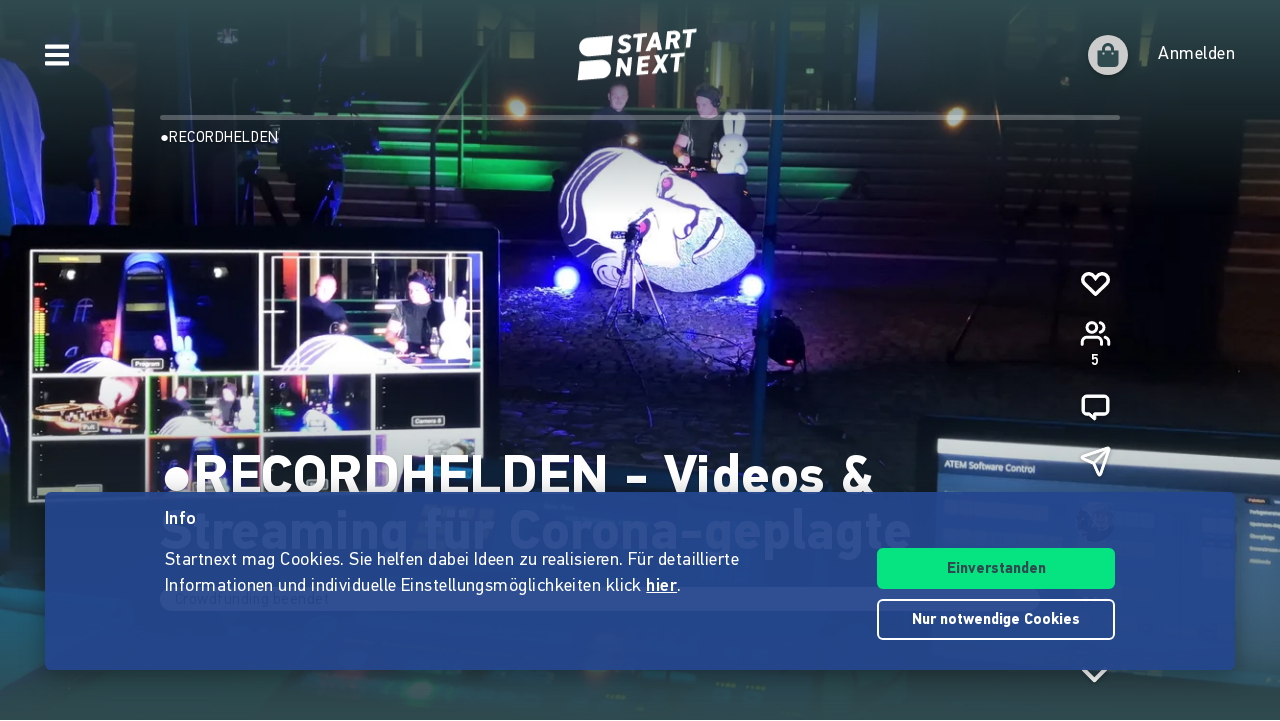

--- FILE ---
content_type: text/html;charset=utf-8
request_url: https://www.startnext.com/recordhelden/blog/beitrag/es-geht-los-p91065.html
body_size: 16744
content:

<!DOCTYPE html>
<html lang="de" class="" xmlns:fb="http://www.facebook.com/2008/fbml" xmlns:og="http://opengraphprotocol.org/schema/">
	<head>
        
        

<script type="systemjs-importmap" data-literal="false">
    {
      "imports": {
                "sn-main": "/templates/platforms/startnext/themes/startnext/js/main.js?v=1768902760",
        "sn-user": "/templates/platforms/startnext/themes/startnext/js/user.js?v=1768902760",
        "sn-scroller-lazyload": "/templates/platforms/startnext/themes/startnext/js/scroller.lazyload.js?v=1768902760",
        "sn-utils": "/templates/platforms/startnext/themes/startnext/js/utils.js?v=1768902760",
        "sn-nlytcs": "/templates/platforms/startnext/themes/startnext/js/nlytcs.js?v=1768902760",
        "sn-metapixel": "/templates/platforms/startnext/themes/startnext/js/metapixel.js?v=1768902760",
        "sn-toggle": "/templates/platforms/startnext/themes/startnext/js/toggle.js?v=1768902760",
        "sn-overlay": "/templates/platforms/startnext/themes/startnext/js/overlay.js?v=1768902760",
        "sn-historyback": "/templates/platforms/startnext/themes/startnext/js/historyback.js?v=1768902760",
        "sn-help-center": "/templates/platforms/startnext/themes/startnext/js/help-center.js?v=1768902760",
        "sn-project": "/templates/platforms/startnext/themes/project/js/project.js?v=1768902760",
        "sn-quote-slider": "/templates/platforms/startnext/themes/project/js/quote-slider.js?v=1768902760",
        "sn-page": "/templates/platforms/startnext/themes/page/js/main.js?v=1768902760",
        "sn-campaign-list": "/templates/platforms/startnext/themes/page/js/campaign.list.js?v=1768902760",
        "sn-blog": "/templates/platforms/startnext/themes/startnext/js/blog.js?v=1768902760",

                "checkout-bundle": "/templates/platforms/startnext/themes/project/js/dist/checkout.bundle.js?v=1768902760",
        "borvo-bundle": "/templates/platforms/startnext/themes/header_footer/js/borvo.bundle.js?v=1768902760",
        "main-bundle": "/templates/js/cfm-frontend/dist/js/main.bundle.js?v=1768902760",

                "jquery": "/templates/node_modules/jquery/dist/jquery.min.js",
        "js-cookie": "/templates/node_modules/js-cookie/dist/js.cookie.min.js?v=1768902760",
        "select2": "/templates/node_modules/select2/dist/js/select2.min.js?v=1768902760",
        "jquery-expander": "/templates/node_modules/jquery-expander/jquery.expander.min.js?v=1768902760",
        "swiper": "/templates/node_modules/swiper/swiper-bundle.min.js?v=1768902760",
        "clipboard": "/templates/node_modules/clipboard/dist/clipboard.js?v=1768902760",
        "toastr": "/templates/node_modules/toastr/build/toastr.min.js?v=1768902760",
        "lottie": "/templates/node_modules/lottie-web/build/player/lottie.min.js?v=1768902760",
        "scroll-trigger": "/templates/node_modules/gsap/dist/ScrollTrigger.min.js?v=1768902760",
        "downloadjs": "/templates/node_modules/downloadjs/download.min.js?v=1768902760",
        "gsap": "/templates/node_modules/gsap/dist/gsap.min.js?v=1768902760",
        "lazysizes": "/templates/node_modules/lazysizes/lazysizes.min.js",
        "lazysizes-unveilhooks": "/templates/node_modules/lazysizes/plugins/unveilhooks/ls.unveilhooks.min.js",

                "cfm-equify-config": "/templates/platforms/startnext/includes/js/cfmequify.config.js?v=1768902760",
        "cfm-equify-main": "/tycon/modules/crowdfunding/cfmequify/js/dist/cfm-equify.main.js?v=1768902760",
        "ty-cookie-consent": "/tycon/modules/cookie/js/tyCookieConsent.js?v=1768902760"
    }
  }
</script>

		
			<meta charset="utf-8">
			<meta http-equiv="X-UA-Compatible" content="IE=edge,chrome=1">
			<meta name="viewport" content="width=device-width, initial-scale=1.0, minimum-scale=1.0, maximum-scale=5.0, user-scalable=yes">
        
		
													
	<title>Es geht los! - ●RECORDHELDEN - Videos &amp; Streaming für Corona-geplagte</title>
<meta name="title" content="Es geht los! - ●RECORDHELDEN - Videos &amp; Streaming für Corona-geplagte" />
<meta property="og:title" content="Es geht los! - ●RECORDHELDEN - Videos &amp; Streaming für Corona-geplagte"/>
<meta name="author" content="Denis Sasinska" />
<meta name="description" content="Hallo zusammen,   heute ist ein  großartiger Tag , denn unsere Kampagne ist von  StartNext  freigegeben worden und wir können nun bereits die..." />
<meta property="og:description" content=""/>
<meta property="og:url" content="https://www.startnext.com/recordhelden/blog/beitrag/es-geht-los-p91065.html"/>
<link rel="canonical" href="https://www.startnext.com/recordhelden/blog/beitrag/es-geht-los-p91065.html">

	<meta property="og:image" content="

https://www.startnext.com/cdn-cgi/image/width=700,height=390,fit=cover,format=auto,quality=80/myty/api/crowdfunding/image/original/1039205"/>
	<meta property="og:image:width" content="700"/>
	<meta property="og:image:height" content="390"/>
	<meta name="twitter:card" content="summary_large_image">
<link rel="shortcut icon" href="/templates/platforms/startnext/themes/startnext/img/favicon.png" sizes="32x32">
<link rel="shortcut icon" href="/templates/platforms/startnext/themes/startnext/img/shortcut-icon-192.png" sizes="192x192">
<link rel="apple-touch-icon-precomposed" type="image/png" sizes="180x180" href="/templates/platforms/startnext/themes/startnext/img/shortcut-icon-180.png">

    <meta name="theme-color" content="#304b50" />
    <meta property="og:type" content="website" />


		<meta property="og:site_name" content="startnext.com">

		
	
		

				<link  href="/templates/platforms/startnext/themes/startnext/css/theme.css?snv=1768902760&amp;v=1768834362" type="text/css" rel="stylesheet"/><link  href="/templates/platforms/startnext/themes/project/css/projects.css?snv=1768902760&amp;v=1768834362" type="text/css" rel="stylesheet"/><link  href="/templates/platforms/startnext/themes/startnext/css/overlay.css?snv=1768902760&amp;v=1768834362" type="text/css" rel="stylesheet"/><link  href="/templates/platforms/startnext/themes/header_footer/css/hf.css?snv=1768902760&amp;v=1768834362" type="text/css" rel="stylesheet"/>

                
                    
        
                

        
		<script  src="/3rdParty/node_modules/systemjs/dist/system.min.js?v=1764087116" type="text/javascript"></script><script type="text/javascript">SystemJS = System;
        const systemJSMap = document.createElement("script");
        systemJSMap.type = "systemjs-importmap";
        systemJSMap.innerHTML = `{
            "imports": {
                "myty/": "/tycon/modules/",
                "jquery": "/3rdParty/node_modules/jquery/dist/jquery.min.js",
                "materialize-css": "/3rdParty/node_modules/materialize-css/dist/js/materialize.min.js",
                "blueimp-load-image-npm": "/3rdParty/node_modules/blueimp-load-image-npm/lib/index.js",
                "jquery-jcrop": "/3rdParty/node_modules/jquery-jcrop/js/jquery.Jcrop.min.js",
                "froala-editor/": "/3rdParty/node_modules/froala-editor/",
                "3rdParty/bower_components/": "/3rdParty/bower_components/"
            }
        }`;
        document.head.append(systemJSMap);
            var myty = {"devmode":false,"backend":{"basepath":"\/tycon","language":"de","locale":"de","components":"\/3rdParty\/bower_components"},"frontend":{"basepath":"","projects":"\/projects","components":"\/projects\/bower_components","locale":{"code":"de","name":"Deutsch"},"language":"de","project":null},"client":{"id":2},"mediatype":"html","previewmode":false,"editmode":false,"topic":{"id":"tyNavigationTopicID_3855","title":"beitrag","link_caption":"beitrag","locales":["de","en"],"children":[],"hidden":false,"active":true,"level":2},"template_id":432987};
            var utils;
        </script>
		
        

		<script type="text/javascript">    
        SystemJS.import('jquery').then(async () => {
            await SystemJS.import('js-cookie');
            await Promise.all([
                SystemJS.import('sn-utils'),
                SystemJS.import('sn-main')
            ]);
                window.toastTexts = {
            "success": "Hat geklappt",
            "info": "Info",
            "warning": "Warnung",
            "error": "Huch, da fehlt noch etwas.",
    };
SystemJS.import('jquery').then(async () => {
await SystemJS.import('toastr');
window.toastr.options = {
"escapeHTML":    true,
"closeButton": true,
"debug": false,
"newestOnTop": true,
"progressBar": false,
"positionClass": "toast-bottom-full-width",
"preventDuplicates": true,
"showDuration": "0",
"hideDuration": "0",
"timeOut": "0",
"extendedTimeOut": "0",
"showMethod": "slideDown",
"hideMethod": "fadeOut"
};
});
$(window).on('load', function () {setTimeout(async () => {if(notification && notification.isRead('cookie_policy') == false){var cookieText = '<p><p>Startnext mag Cookies. Sie helfen dabei Ideen zu realisieren. Für detaillierte Informationen und individuelle Einstellungsmöglichkeiten klick <a href="https://www.startnext.com/info/agb/cookies.html">hier</a>.</p></p>';var cookieButtons = '<div class="btns"><button type="button" class="btn js-cookie-accept">Einverstanden</button><button type="button" class="btn btn-ghost-inverted js-cookie-decline">Nur notwendige Cookies</button></div>';
			window.cookieToast = toastr.info(cookieText + cookieButtons,toastTexts.info,{
				closeButton: false,
				tapToDismiss: false,
				onclick: null
			});
			$(document.body).on('click', '.js-cookie-accept', function () {
				if (typeof tyCookieConsent === 'object') tyCookieConsent.set(true, 60*60*24*365);
				toastr.clear(window.cookieToast, { force: true });
				$('[name="cookie_preferences"], [name="cookie_statistics"]').prop('checked',true);
			});
			$(document.body).on('click', '.js-cookie-decline', function () {
				toastr.clear(window.cookieToast, { force: true });
				$('[name="cookie_preferences"], [name="cookie_statistics"]').prop('checked',false);
				if (typeof tyCookieConsent === 'object') tyCookieConsent.set({ preferences: false, statistics: false });
			});
		}
        $(document.body).on('change', 'input[name="cookie_statistics"]', function() {
            if (typeof tyTracking === 'object') {
                if ($(this).prop('checked')) {
                    tyTracking.loadTracker({ type: 'GoogleAnalytics4' });
                } else {
                    tyTracking.disableTracking([]);
                }
            }
        });
		 		
				
                
                                        
                        	}, 500);
});
    

        });
    
</script>
		
    <link href="/recordhelden/rss" rel="alternate" type="application/rss+xml" title="Projektupdates" />	<!-- script compat -->
	<script type="text/javascript">// Begin deprecated javascript variables
var tyState = {
'topic' : 'tyNavigationTopicID_3855'
,'lang' : 'de'
};
        var project = {
        "id" : '105837',
        "link_caption" : 'recordhelden',
        "path" : '/recordhelden',
        "currency" : 'EUR',
        "has_extended_cache": true        };
        
// End deprecated javascript variables
</script>
	<!-- end script compat -->


		        
		

        <link rel="preload" href="/templates/fonts/PFDIN/PFDin-subset.woff2" as="font" type="font/woff2" crossorigin>
        <link rel="preload" href="/templates/fonts/PFDIN/PFDin-medium-subset.woff2" as="font" type="font/woff2" crossorigin>
        <link rel="preload" href="/templates/fonts/PFDIN/PFDin-bold-subset.woff2" as="font" type="font/woff2" crossorigin>
	</head>

	
	
	            <body id="top" class=""
          data-assetversion="1768902760" data-cdn-imgs="1">
		
	<script type="text/javascript" data-literal="false">
	/*
	 * Begin script compat layer
	 */
	
	var cfm = {"forced_locale":""};
	var cfTopics = { };
	
			
		cfTopics.login = 'https://www.startnext.com/Login.html';
	</script>

  



    

    <div class="sb-slidebar sb-left" data-type="burger">
	<div id="pageMobileNav">
		<div class="sbnav">
			<nav data-role="navbar" class="ui-navbar" role="navigation">
				<ul class="list sbnav__bar">
					
											<li class="sbnav__bar-item">
							<a href="https://www.startnext.com/produktauswahl.html"
                                                                                                    class="js-track"data-track-action="click_start_project"data-track-category="start-project"data-track-element="sidebar-menu-start-project-item"
                                						       data-cy="burger-nav-item-tyNavigationTopicID_1828">
								<span class="caption">Projekt starten</span>
								<svg class="icon icon--angle-down icon--text icon--xs icon--rot3x sbnav__bar-icon-right"><use class="icon__ref" xlink:href="/templates/platforms/startnext/themes/startnext/svg/svg-symbols.svg?v=1768902760#angle-down"></use></svg>							</a>
						</li>
											<li class="sbnav__bar-item">
							<a href="https://www.startnext.com/hilfe/live.html"
                                                                						       data-cy="burger-nav-item-tyNavigationTopicID_4701">
								<span class="caption">Live</span>
								<svg class="icon icon--angle-down icon--text icon--xs icon--rot3x sbnav__bar-icon-right"><use class="icon__ref" xlink:href="/templates/platforms/startnext/themes/startnext/svg/svg-symbols.svg?v=1768902760#angle-down"></use></svg>							</a>
						</li>
											<li class="sbnav__bar-item">
							<a href="https://www.startnext.com/Projekte.html"
                                                                						       data-cy="burger-nav-item-tyNavigationTopicID_1723">
								<span class="caption">Projekte entdecken</span>
								<svg class="icon icon--angle-down icon--text icon--xs icon--rot3x sbnav__bar-icon-right"><use class="icon__ref" xlink:href="/templates/platforms/startnext/themes/startnext/svg/svg-symbols.svg?v=1768902760#angle-down"></use></svg>							</a>
						</li>
											<li class="sbnav__bar-item">
							<a href="https://www.startnext.com/snuugl.html"
                                                                						       data-cy="burger-nav-item-tyNavigationTopicID_4660">
								<span class="caption">Marktplatz</span>
								<svg class="icon icon--angle-down icon--text icon--xs icon--rot3x sbnav__bar-icon-right"><use class="icon__ref" xlink:href="/templates/platforms/startnext/themes/startnext/svg/svg-symbols.svg?v=1768902760#angle-down"></use></svg>							</a>
						</li>
											<li class="sbnav__bar-item">
							<a href="https://www.startnext.com/sonar.html"
                                                                						       data-cy="burger-nav-item-tyNavigationTopicID_4793">
								<span class="caption">SONAR</span>
								<svg class="icon icon--angle-down icon--text icon--xs icon--rot3x sbnav__bar-icon-right"><use class="icon__ref" xlink:href="/templates/platforms/startnext/themes/startnext/svg/svg-symbols.svg?v=1768902760#angle-down"></use></svg>							</a>
						</li>
											<li class="sbnav__bar-item">
							<a href="https://www.startnext.com/Pages.html"
                                                                						       data-cy="burger-nav-item-tyNavigationTopicID_4134">
								<span class="caption">Cofunding</span>
								<svg class="icon icon--angle-down icon--text icon--xs icon--rot3x sbnav__bar-icon-right"><use class="icon__ref" xlink:href="/templates/platforms/startnext/themes/startnext/svg/svg-symbols.svg?v=1768902760#angle-down"></use></svg>							</a>
						</li>
											<li class="sbnav__bar-item">
							<a href="https://www.startnext.com/blog.html"
                                                                						       data-cy="burger-nav-item-tyNavigationTopicID_4287">
								<span class="caption">Blog</span>
								<svg class="icon icon--angle-down icon--text icon--xs icon--rot3x sbnav__bar-icon-right"><use class="icon__ref" xlink:href="/templates/platforms/startnext/themes/startnext/svg/svg-symbols.svg?v=1768902760#angle-down"></use></svg>							</a>
						</li>
											<li class="sbnav__bar-item">
							<a href="https://www.startnext.com/leichte-sprache.html"
                                                                						       data-cy="burger-nav-item-tyNavigationTopicID_4799">
								<span class="caption">Leichte Sprache</span>
								<svg class="icon icon--angle-down icon--text icon--xs icon--rot3x sbnav__bar-icon-right"><use class="icon__ref" xlink:href="/templates/platforms/startnext/themes/startnext/svg/svg-symbols.svg?v=1768902760#angle-down"></use></svg>							</a>
						</li>
									</ul>

				<div class="langswitch">
																		<div class="dropdown">
								<span class="langswitch__item langswitch__item--active">
									DE
									<svg class="icon icon--angle-down icon--text icon--xxs langswitch--icon"><use class="icon__ref" xlink:href="/templates/platforms/startnext/themes/startnext/svg/svg-symbols.svg?v=1768902760#angle-down"></use></svg>								</span>
																																												<a href="https://www.startnext.com/recordhelden/blog/beitrag/es-geht-los-p91065.html?newLanguage=en" title="en" class="langswitch__item">
											<span class="caption">EN</span>
										</a>
																								</div>
															</div>

													<div class="sbnav sbnav--toggle js-filter-dropdown">
						
						<a href="https://www.startnext.com/info/startnext.html" class="sbnav__bar-title js-nav-opener" aria-haspopup="true"
						data-cy="burger-submenu-tyNavigationTopicID_176">
							<span class="caption">Unternehmen</span>
							<svg class="icon icon--angle-down icon--text icon--xxs sbnav__bar-icon-right"><use class="icon__ref" xlink:href="/templates/platforms/startnext/themes/startnext/svg/svg-symbols.svg?v=1768902760#angle-down"></use></svg>						</a>
						<ul class="sbnav__bar sbnav__bar--toggle-content js-filter-content">
															<li class="sbnav__bar-item">
									<a href="https://www.startnext.com/info/startnext.html" data-cy="burger-nav-item-tyNavigationTopicID_305">
										<span class="caption">Über Startnext</span>
									</a>
								</li>
															<li class="sbnav__bar-item">
									<a href="https://www.startnext.com/info/team.html" data-cy="burger-nav-item-tyNavigationTopicID_4305">
										<span class="caption">Team</span>
									</a>
								</li>
															<li class="sbnav__bar-item">
									<a href="https://www.startnext.com/info/jobs.html" data-cy="burger-nav-item-tyNavigationTopicID_280">
										<span class="caption">Jobs</span>
									</a>
								</li>
															<li class="sbnav__bar-item">
									<a href="https://www.startnext.com/info/kontakt.html" data-cy="burger-nav-item-tyNavigationTopicID_4534">
										<span class="caption">Kontakt</span>
									</a>
								</li>
															<li class="sbnav__bar-item">
									<a href="https://www.startnext.com/info/manifest.html" data-cy="burger-nav-item-tyNavigationTopicID_4658">
										<span class="caption">Manifest</span>
									</a>
								</li>
															<li class="sbnav__bar-item">
									<a href="https://www.startnext.com/info/vertrauen.html" data-cy="burger-nav-item-tyNavigationTopicID_4384">
										<span class="caption">Vertrauen</span>
									</a>
								</li>
													</ul>
					</div>
									<div class="sbnav sbnav--toggle js-filter-dropdown">
						
						<a href="https://www.startnext.com/hilfe/FAQ.html" class="sbnav__bar-title js-nav-opener" aria-haspopup="true"
						data-cy="burger-submenu-tyNavigationTopicID_1826">
							<span class="caption">Ressourcen</span>
							<svg class="icon icon--angle-down icon--text icon--xxs sbnav__bar-icon-right"><use class="icon__ref" xlink:href="/templates/platforms/startnext/themes/startnext/svg/svg-symbols.svg?v=1768902760#angle-down"></use></svg>						</a>
						<ul class="sbnav__bar sbnav__bar--toggle-content js-filter-content">
															<li class="sbnav__bar-item">
									<a href="https://www.startnext.com/hilfe/FAQ.html" data-cy="burger-nav-item-tyNavigationTopicID_4432">
										<span class="caption">FAQ</span>
									</a>
								</li>
															<li class="sbnav__bar-item">
									<a href="https://www.startnext.com/hilfe/live.html" data-cy="burger-nav-item-tyNavigationTopicID_4697">
										<span class="caption">Live</span>
									</a>
								</li>
															<li class="sbnav__bar-item">
									<a href="https://www.startnext.com/hilfe/handbuch/erste-schritte.html" data-cy="burger-nav-item-tyNavigationTopicID_1297">
										<span class="caption">Handbuch</span>
									</a>
								</li>
															<li class="sbnav__bar-item">
									<a href="https://www.startnext.com/hilfe/nexa.html" data-cy="burger-nav-item-tyNavigationTopicID_4784">
										<span class="caption">Nexa KI Assistenz</span>
									</a>
								</li>
															<li class="sbnav__bar-item">
									<a href="https://www.startnext.com/hilfe/richtlinien.html" data-cy="burger-nav-item-tyNavigationTopicID_307">
										<span class="caption">Richtlinien</span>
									</a>
								</li>
															<li class="sbnav__bar-item">
									<a href="https://www.startnext.com/hilfe/gebuehren.html" data-cy="burger-nav-item-tyNavigationTopicID_4812">
										<span class="caption">Gebühren</span>
									</a>
								</li>
															<li class="sbnav__bar-item">
									<a href="https://www.startnext.com/hilfe/presse.html" data-cy="burger-nav-item-tyNavigationTopicID_264">
										<span class="caption">Presse</span>
									</a>
								</li>
															<li class="sbnav__bar-item">
									<a href="https://www.startnext.com/hilfe/logo.html" data-cy="burger-nav-item-tyNavigationTopicID_1305">
										<span class="caption">Startnext Logo</span>
									</a>
								</li>
													</ul>
					</div>
									<div class="sbnav sbnav--toggle js-filter-dropdown">
						
						<a href="https://www.startnext.com/infos/cofunding-kampagne.html" class="sbnav__bar-title js-nav-opener" aria-haspopup="true"
						data-cy="burger-submenu-tyNavigationTopicID_253">
							<span class="caption">Kooperationen</span>
							<svg class="icon icon--angle-down icon--text icon--xxs sbnav__bar-icon-right"><use class="icon__ref" xlink:href="/templates/platforms/startnext/themes/startnext/svg/svg-symbols.svg?v=1768902760#angle-down"></use></svg>						</a>
						<ul class="sbnav__bar sbnav__bar--toggle-content js-filter-content">
															<li class="sbnav__bar-item">
									<a href="https://www.startnext.com/infos/cofunding-kampagne.html" data-cy="burger-nav-item-tyNavigationTopicID_4546">
										<span class="caption">Cofunding-Kampagne</span>
									</a>
								</li>
															<li class="sbnav__bar-item">
									<a href="https://www.startnext.com/infos/netzwerk.html" data-cy="burger-nav-item-tyNavigationTopicID_263">
										<span class="caption">Netzwerk</span>
									</a>
								</li>
													</ul>
					</div>
				
				<div class="sbnav sbnav--inline">
                            
            <a href="https://www.startnext.com/info/impressum.html" class="">Impressum</a>
            
            <a href="https://www.startnext.com/info/agb/anb.html" class="">ANB</a>
            
            <a href="https://www.startnext.com/info/agb/datenschutz.html" class="">Datenschutz</a>
            
            <a href="https://www.startnext.com/info/agb/barrierefreiheitserklaerung.html" class="">Barrierefreiheitserklärung</a>
    				</div>
			</nav>

			<footer class="sb-foot-disclaimer">© Startnext 2018</footer>
		</div>
	</div>
</div>

<script type="text/javascript" data-literal="false">
    if (!templateTexts) var templateTexts = { };
    templateTexts = Object.assign(templateTexts, {
                                'USER_MENU_PROFILE_PAGE': 'Profilseite',
                                'user_profile_navcaption_messages': 'Nachrichten',
                                'user_profile_navcaption_favorite_projects': 'Abos',
                                'user_profile_navcaption_own_supports': 'Unterstützungen',
                                'user_profile_navcaption_own_projects': 'Projekte',
                                'user_profile_navcaptionuser_own_pages': 'Matchfunding-Pages',
                                'user_profile_navcaption_settings': 'Einstellungen',
                                'USER_MENU_PROFILE_SETTINGS': 'Nutzerdaten',
                                'USER_MENU_PROFILE_INFORMATION': 'Profilinformationen',
                                'USER_MENU_ADDRESS_DATA': 'Adresse',
                                'USER_MENU_ACCOUNT': 'E-Mail &amp; Passwort ',
                                'USER_MENU_PRIVACY': 'Datenschutz & Nachrichten',
                                'BTN_USER_MENU_MGR_ONLY': 'Managerlisten',
                                'USER_MENU_MANAGER_PROJECT_LIST': 'Projekte',
                                'USER_MENU_MANAGER_INCENTIVES': 'Dankeschöns',
                                'USER_MENU_MANAGER_DIVERSITY': 'Vielfaltoskop',
                                'USER_MENU_MANAGER_USERS': 'Nutzer',
                                'USER_MENU_MANAGER_PAGES': 'Pages',
                                'USER_MENU_MANAGER_MANAGER_NOTIFICATION': 'Manager Notifications',
                                'USER_MENU_MANAGER_TRANSACTION_LIST': 'Transaktionen',
                                'USER_MENU_MANAGER_FRAUDOMETER': 'Fraudometer',
                                'BTN_USER_MENU_CTRL_ONLY': 'Controllerlisten',
                                'USER_MENU_CONTROLLER_FORECAST': 'Umsatzliste',
                                'USER_MENU_CONTROLLER_LEGITIMATION': 'Legitimation',
                                'USER_MENU_CONTROLLER_PAYOFF': 'Auszahlungen',
                                'logoutlink': 'Abmelden',
            });
</script>


    
            
            
            
            
            
            
            
        
    
            
            
        

<div class="sb-slidebar sb-right" data-type="user" data-cy="sidebar-menu">
    <div class="cf-user-menu h-100">
        
        <user-menu mgr-items={"manager":{"textId":"BTN_USER_MENU_MGR_ONLY","icon":"cog","submenu":{"project_list":{"textId":"USER_MENU_MANAGER_PROJECT_LIST","url":"https:\/\/www.startnext.com\/manager-interface\/projekte-mgr.html"},"incentives":{"textId":"USER_MENU_MANAGER_INCENTIVES","url":"https:\/\/www.startnext.com\/manager-interface\/dankeschoens.html"},"diversity":{"textId":"USER_MENU_MANAGER_DIVERSITY","url":"https:\/\/www.startnext.com\/manager-interface\/vielfaltoskop.html"},"users":{"textId":"USER_MENU_MANAGER_USERS","url":"https:\/\/www.startnext.com\/manager-interface\/nutzer-mgr.html"},"pages":{"textId":"USER_MENU_MANAGER_PAGES","url":"https:\/\/www.startnext.com\/manager-interface\/pages-mgr.html"},"manager_notification":{"textId":"USER_MENU_MANAGER_MANAGER_NOTIFICATION","url":"https:\/\/www.startnext.com\/manager-interface\/manager-notifications.html"},"transaction_list":{"textId":"USER_MENU_MANAGER_TRANSACTION_LIST","url":"https:\/\/www.startnext.com\/manager-interface\/transaktionen.html"},"fraudometer":{"textId":"USER_MENU_MANAGER_FRAUDOMETER","url":"https:\/\/www.startnext.com\/manager-interface\/fraudometer.html"}}}} ctrl-items={"controller":{"textId":"BTN_USER_MENU_CTRL_ONLY","icon":"cog","submenu":{"forecast":{"textId":"USER_MENU_CONTROLLER_FORECAST","url":"https:\/\/www.startnext.com\/manager-interface\/umsatzliste.html"},"legitimation":{"textId":"USER_MENU_CONTROLLER_LEGITIMATION","url":"https:\/\/www.startnext.com\/manager-interface\/legitimationen.html"},"payoff":{"textId":"USER_MENU_CONTROLLER_PAYOFF","url":"https:\/\/www.startnext.com\/manager-interface\/auszahlungen.html"}}}}
            start-project-link=https://www.startnext.com/produktauswahl.html />
    </div>
</div>

<script type="text/javascript" data-literal="false">
    if (!templateTexts) var templateTexts = { };
    templateTexts = Object.assign(templateTexts, {
                                'metanav-login': 'Anmelden',
                                'PROFILE_IMAGE_DESCRIPTION': 'Profilbild von',
                                'USER_MENU_START_PROJECT': 'Projekt starten',
                                'USER_MENU_LOGIN': 'Zur Login-Page',
            });
</script>

<div class="headbar headbar--full headbar--dark headbar--fade-in headbar--faded-in" data-scrollmagic='[{"type":"toggleClass","offset":-90,"removeClassOnScrollingUp":1,"classToSet":"headbar--slide-up","triggerElement":".pageContentWrap","triggerHook":"onLeave"},{"type":"toggleClass","offset":45,"classToSet":"headbar--tight"},{"type":"removeClass","offset":-50,"removeClassOnScrollingUp":0,"classToSet":"headbar--dark","triggerElement":".pageContentWrap","triggerHook":"onLeave"}]'>
        
        
                    <div class="headbar__left js-show-sb" data-type="burger" data-cy="open-burger-menu">
            <svg class="icon icon--bars icon--m headbar__left-icon headbar__icon"><use class="icon__ref" xlink:href="/templates/platforms/startnext/themes/startnext/svg/svg-symbols.svg?v=1768902760#bars"></use></svg>        </div>
    
        
                        <a href="/" aria-label="Homepage" class="headbar__pageLogo--animation">
            <div id="page-logo-animation" dark="1" data-cy="big-animated-logo"></div>
        </a>
        <div class="headbar__claim headbar__claim--top">Crowdfinanzieren seit 2010</div>
            
    <div class="headbar__right">
        
        
        <div id="cf-cart-preview" class="headbar__right-item" data-selctor="action/cart">
            <cart-preview link="https://www.startnext.com/bezahlvorgaenge.html"/>
        </div>
        <div class="headbar__right-item" data-selector="action/login">
            
            
    
    
    
            
    
            
    
            
    
            
    
            
    
        
<script type="text/javascript" data-literal="false">
    myty.frontend.defaultAvatars = {"E":{"1x":"\/media\/thumbnails\/f95\/cca2888720812589eec1361bdf103f95\/523674d4\/header-default.jpeg.jpg","2x":"\/media\/thumbnails\/f95\/cca2888720812589eec1361bdf103f95\/2c28d706\/header-default.jpeg.jpg"},"I":{"1x":"\/media\/thumbnails\/baf\/2180fce86a1eae2aeb3574df835f0baf\/523674d4\/Profil+1.jpg","2x":"\/media\/thumbnails\/baf\/2180fce86a1eae2aeb3574df835f0baf\/2c28d706\/Profil+1.jpg"},"M":{"1x":"\/media\/thumbnails\/53f\/1b8a0f9f2fb71043bcd6755db028e53f\/523674d4\/Profil+2.jpg","2x":"\/media\/thumbnails\/53f\/1b8a0f9f2fb71043bcd6755db028e53f\/2c28d706\/Profil+2.jpg"},"Q":{"1x":"\/media\/thumbnails\/e7e\/0958064e984e88d38ade711a351f1e7e\/523674d4\/Profil+3.jpg","2x":"\/media\/thumbnails\/e7e\/0958064e984e88d38ade711a351f1e7e\/2c28d706\/Profil+3.jpg"},"U":{"1x":"\/media\/thumbnails\/212\/86fc2673f2185d51ac9ccc6cd487c212\/523674d4\/Profil+4.jpg","2x":"\/media\/thumbnails\/212\/86fc2673f2185d51ac9ccc6cd487c212\/2c28d706\/Profil+4.jpg"},"Z":{"1x":"\/media\/thumbnails\/903\/d3f60034c5fd27e29e22cb6220359903\/523674d4\/Profil+5.jpg","2x":"\/media\/thumbnails\/903\/d3f60034c5fd27e29e22cb6220359903\/2c28d706\/Profil+5.jpg"}}
</script>

<div class="cf-headbar-user" data-cy="headbar-user">
    <headbar-user :size=40 :border="1" img-class=""
    login-url="https://www.startnext.com/Login.html" />
</div>
        </div>
    </div>
</div>


<div id="sb-site"> 

        
	



<header role="banner" data-cy="project-header">
    <div class="cf-project-header sn-text-large">
        <project-header>
            <!-- Placeholder content until vue app has mounted -->
            <div class="project-header">
                <div class="project-header__wrap">
                    <div class="project-header__skeleton-loader skeleton-loader skeleton-loader--blurred shine" />
                </div>
            </div>
        </project-header>
    </div>
</header>



		
    <div id="pageContentWrap" class="pageContentWrap pb-0">
        <div id="pageContentSections" class="pageContentSections">
            <div class="page-sections">
                <a name="content-area" id="contant-area" class="invisible"></a>
                                
<script type="text/javascript" data-literal="false">
    if (!templateTexts) var templateTexts = { };
    templateTexts = Object.assign(templateTexts, {
                                'BADGE_INCENTIVE_LTD': 'Limitiert',
                                'BADGE_INCENTIVE_SOLD_OUT': 'Ausverkauft',
                                'BADGE_INCENTIVE_TOPSELLER': 'Beliebt',
                                'BADGE_INCENTIVE_BE_FIRST': 'Brandneu',
                                'BADGE_INCENTIVE_SPLIT_PAYMENT_AVAILABILITY': 'Ratenzahlung',
                                'BADGE_INCENTIVE_EXPRESS_DELIVERY': 'Sofort',
                                'LABEL_PROJECT_INCENTIVE_DELIVERY': 'Lieferzeitpunkt:',
                                'LABEL_PROJECT_REWARDS_ORDERED': 'gebucht',
                                'LABEL_PROJECT_FROM': 'von',
                                'HEADLINE_CHECKOUT_FREE_AMOUNT_DONATION': 'Direkt spenden ohne Gegenleistung',
                                'HEADLINE_CHECKOUT_FREE_AMOUNT': 'Direkt unterstützen ohne Gegenleistung',
                                'LABEL_CHECKOUT_CHOOSE_FREE_AMOUNT': 'Betrag wählen',
                                'BTN_REWARD_SELECT': 'Auswählen',
                                'PROJECT_CART_BOX_CHECKOUT_BUTTON': 'Jetzt Unterstützen',
                                'LABEL_PROJECT_DONATION_BOX_BADGE': 'Gemeinnützig',
                                'LABEL_PROJECT_DONATION_BOX_TIMES': 'mal',
                                'PROJECT_DONATION_MONEY_INPUT': 'Bitte auswählen oder freien Betrag eingeben',
                                'PROJECT_DONATION_SELECT': 'unterstützen',
                                'PROJECT_DONATION_DISABLED': 'noch nicht unterstützbar',
                                'PROJECT_SUCCESSFUL': 'Auszahlung garantiert',
                                'MSG_PROJECT_REWARDS_INTRO_START': 'Das Projekt kann in Kürze unterstützt und Dankeschöns bestellt werden. Abonniere das Projekt, damit du rechtzeitig informiert bist.',
                                'MSG_PROJECT_REWARDS_INTRO_DONATION_START': 'Die Spendenkampagne kann in Kürze unterstützt werden. Abonniere das Projekt, damit du rechtzeitig informiert bist.',
                                'MSG_PROJECT_REWARDS_INTRO_ACTIVE': 'Du kannst das Projekt unterstützen, indem du ein oder mehrere Dankeschöns (sofern verfügbar) auswählst und/oder eine freie Unterstützung gibst.',
                                'MSG_PROJECT_REWARDS_INTRO_DONATION_ACTIVE': 'Du kannst das Projekt unterstützen, indem du spendest oder (falls verfügbar) Dankeschöns als Gegenleistung wählst. Du erhältst einen Spendenbeleg, wenn dies ausgewiesen ist.',
                                'MSG_PROJECT_REWARDS_INTRO_FINISHED': 'Das Projekt kann nicht mehr unterstützt werden. Die Crowdfunding Kampagne ist bereits beendet.',
                                'MSG_PROJECT_REWARDS_INTRO_DONATION_FINISHED': 'Das Projekt kann nicht mehr unterstützt werden. Die Spendenkampagne ist bereits beendet.',
                                'MSG_PROJECT_REWARDS_SPLIT_PAYMENT_HEADLINE': 'Ratenzahlung',
                                'MSG_PROJECT_REWARDS_SPLIT_PAYMENT_TEXT': 'Dieses Projekt ermöglicht dir Bezahlen in 2,4 und 6 Raten auf Vertrauensbasis, ab einem Unterstützungwert von 750€. Es entstehen keine zusätzlichen Kosten.',
                                'SHOP_SNUUGL_SORT': 'Sortierung',
                                'SHOP_SNUUGL_SORT_SOLD': 'beliebt',
                                'SHOP_SNUUGL_SORT_NEW': 'neu',
                                'SHOP_SNUUGL_SORT_PRICE-A': 'Preis aufsteigend',
                                'SHOP_SNUUGL_SORT_PRICE-D': 'Preis absteigend',
                                'SHOP_SNUUGL_SORT_NAME-A': 'alphabetisch a-z',
                                'SHOP_SNUUGL_SORT_NAME-D': 'alphabetisch z-a',
                                'SHOP_SNUUGL_SHOW_MORE': 'Mehr anzeigen',
                                'SHOP_SNUUGL_NOTHING_FOUND': 'Keine passenden Dankeschöns gefunden.',
                                'REWARD_LIST_NO_RESULTS': 'Leider haben wir keine Elemente gefunden, die den Suchkriterien entsprechen.',
                                'REWARD_LIST_SEARCH_LABEL': 'Dankeschöns durchsuchen',
                                'LABEL_PROJECT_SUMMARY_DATA_NEXT_TARGET': 'nächstes Level',
                                'LABEL_PROJECT_SUMMARY_DATA_FLEXIBLE_TARGET': 'Finanzierungsziel',
                                'LABEL_PROJECT_SUMMARY_DATA_SUPPORTER': 'Unterstütz­er:innen',
                                'SHOP_INCENTIVE_UNLOCKED_INFO': 'Gemeinsames Ziel erreichen',
                                'SHOP_INCENTIVE_UNLOCK_LEFT': 'fehlen',
                                'BTN_PROJECT_BECOME_FAN': 'Abonnieren',
                                'BTN_PROJECT_NO_FAN': 'Deabonnieren',
                                'MSG_PROJECT_LIKED': 'Du hast Projektupdates abonniert.',
                                'MSG_PROJECT_UNLIKED': 'Du hast Projektupdates abbestellt.',
                                'MSG_PROJECT_ALREADY_LIKED': 'Du hast Projektupdates bereits abonniert.',
                                'LABEL_PROJECT_START': 'Crowdfunding in Vorbereitung',
                                'LABEL_PROJECT_UNSUCCESSFUL': 'Crowdfunding beendet',
                                'LABEL_PROJECT_SUCCESS': 'Crowdfunding erfolgreich beendet',
                                'PROJECT_ESTIMATED_START': 'Geplanter Startzeitpunkt',
                                'LABEL_PROJECT_SUMMARY_SUM': 'Eingesammelt',
                                'LABEL_PROJECT_SUMMARY_DATA_AON_TARGET': 'Mindestbetrag',
                                'BTN_PITCH_VIDEO_TOGGLE': 'Pitch-Video',
                                'BTN_SPOTIFY_TOGGLE': 'Spotify Player',
                                'BTN_SOUNDCLOUD_TOGGLE': 'Soundcloud',
                                'MSG_VIDEO_DISCLAIMER': 'Datenschutzhinweis',
                                'LABEL_PROJECT_FUNDING_DATA_PERIOD': 'Finanzierungszeitraum',
                                'LABEL_PROJECT_COMPLETION_DATA_TIME': 'Realisierungszeitraum',
                                'LABEL_PROJECT_LINKS': 'Website & Social Media',
                                'LABEL_PROJECT_SUMMARY_DATA_CITY': 'Stadt',
                                'LABEL_PROJECT_SUMMARY_DATA_CATEGORY': 'Kategorie',
                                'LABEL_PROJECT_EMBED': 'Projekt-Widget',
                                'DESC_PROJECT_EMBED': 'Widget einbinden',
                                'HEADLINE_PROJECT_MAIN_SDG': 'Primäres Nachhaltigkeitsziel',
                                'LABEL_PROJECT_SUMMARY_DATA_THRESHOLD': 'Mindestbetrag (Startlevel)',
                                'LABEL_PROJECT_SUMMARY_DATA_FUNDING_GOAL_1': 'Finanzierungsziel',
                                'LABEL_PROJECT_CAMPAIGN_SPONSORED_BY': 'Gefördert von',
                                'PROJECT_NAV_START': 'Unterstützen',
                                'PROJECT_NAV_INFOS': 'Projektdetails',
                                'PROJECT_NAV_BLOG': 'Blog',
                                'PROJECT_NAV_WALL': 'Pinnwand',
                                'PROJECT_NAV_SUPPORTERS': 'Crowd',
                                'project_answer_caption_1': 'Worum geht es in dem Projekt?',
                                'project_answer_caption_2': 'Was sind die Ziele und wer ist die Zielgruppe?',
                                'project_answer_caption_3': 'Warum sollte jemand dieses Projekt unterstützen?',
                                'project_answer_caption_4': 'Was passiert mit dem Geld bei erfolgreicher Finanzierung?',
                                'project_answer_caption_5': 'Wer steht hinter dem Projekt?',
                                'SHOW_MORE': 'Mehr anzeigen',
                                'ESTIMATED_READING_TIME': 'Lesezeit',
                                'TITLE_PROJECT_QUESTION_SDGS': 'Welche Nachhaltigkeitsziele verfolgt dieses Projekt?',
                                'HEADLINE_PROJECT_SDG_DESC': 'Warum zahlt das Projekt auf dieses Ziel ein?',
                                'HEADLINE_PROJECT_OTHER_SDGS': 'Dieses Projekt zahlt außerdem auf diese Ziele ein',
                                'HEADLINE_PROJECT_SUPPORTER_COUNT': 'Unterstützer:innen',
                                'DESC_PROJECT_SUPPORTER_SUPPORT_COUNT': 'hat bisher %count% mal unterstützt',
                                'LABEL_PROJECT_PRIVATE_SUPPORTS': 'Anonyme Unterstützungen: ',
                                'MSG_VIDEO_DISCLAIMER_YOUTUBE': '<p>Diese Video wird von YouTube abgespielt. Mit dem Klick auf den Play-Button stimmst du der Weitergabe dafür notwendiger personenbezogenen Daten (Bsp: Deine IP-Adresse) an Google Inc (USA) als Betreiberin von YouTube zu. Weitere Informationen zum Zweck und Umfang der Datenerhebung findest du in den Startnext Datenschutzbestimmungen. <a href="https://www.startnext.com/info/agb/datenschutz.html">Mehr erfahren</a></p>',
                                'MSG_VIDEO_DISCLAIMER_VIMEO': '<p>Diese Video wird von Vimeo abgespielt. Mit dem Klick auf den Play-Button stimmst du der Weitergabe dafür notwendiger personenbezogenen Daten (Bsp: Deine IP-Adresse) an Vimeo Inc (USA) als Betreiberin von Vimeo zu. Weitere Informationen zum Zweck und Umfang der Datenerhebung findest du in den Startnext Datenschutzbestimmungen.<a href="https://www.startnext.com/info/agb/datenschutz.html">&nbsp;Mehr erfahren</a></p>',
                                'MSG_VIDEO_DISCLAIMER_SOUNDCLOUD': '<p>Dieses Audio wird von Soundcloud abgespielt. Mit dem Klick auf den Play-Button stimmst du der Weitergabe dafür notwendiger personenbezogenen Daten (Bsp: Deine IP-Adresse) an SoundCloud Global Limited &amp; Co. KG (Deutschland) als Betreiberin von Soundcloud zu. Weitere Informationen zum Zweck und Umfang der Datenerhebung findest du in den Startnext Datenschutzbestimmungen. <a href="https://www.startnext.com/info/agb/datenschutz.html">Mehr erfahren</a></p>',
                                'MSG_VIDEO_DISCLAIMER_SPOTIFY': '<p>Dieses Audio wird von Spotify abgespielt. Mit dem Klick auf den Play-Button stimmst du der Weitergabe dafür notwendiger personenbezogenen Daten (Bsp: Deine IP-Adresse) an Spotify AB (Schweden) als Betreiberin von Spotify zu. Weitere Informationen zum Zweck und Umfang der Datenerhebung findest du in den Startnext Datenschutzbestimmungen. <a href="https://www.startnext.com/info/agb/datenschutz.html">Mehr erfahren</a></p>',
                                'LABEL_PROJECT_BLOG_ACTIVE': 'liest du gerade',
                                'eqBridge-markAsSpam': 'Als Spam markieren',
                                'eqBridge-markedAsSpam': 'als SPAM markiert',
                                'eqBridge-unmarkAsSpam': 'Kein Spam',
                                'eqBridge-delete': 'Löschen',
                                'eqBridge-mailRemoved': '[E-Mail entfernt]',
                                'eqBridge-linkRemoved': '[Link entfernt]',
                                'eqBridge-deletedUserName': 'gelöschter Nutzer',
                                'MSG_PINBOARD_EQUIFY_DISABLED': 'Aktuell kann die Pinnwand nicht benutzt werden.',
                                'BTN_PROJECT_DISCLAIMER_TOGGLE': 'Disclaimer',
                                'BTN_PROJECT_IMPRINT_TOGGLE': 'Impressum',
                                'BTN_PROJECT_UPDATES_TOGGLE': 'Projektanpassungen',
                                'BTN_PROJECT_REPORT_ABUSE': 'Verstoß melden',
                                'BTN_PROJECT_IMAGE_SRC_TOGGLE': 'Bildquellen einblenden',
                                'HEADLINE_PROJECT_IMAGE_SRC': 'Bildquellen',
                                'HEADLINE_PROJECT_IMG_SOURCES_TEASER': 'Titelbild Desktop',
                                'HEADLINE_PROJECT_IMG_SOURCES_TEASER_MOBILE': 'Titelbild mobil',
                                'HEADLINE_PROJECT_IMG_SOURCES_LOGO': 'Profilbild',
                                'HEADLINE_PROJECT_IMG_SOURCES_GALLERY': 'Galerie',
                                'HEADLINE_PROJECT_IMG_SOURCES_TIMELINE': 'Timeline',
                                'HEADLINE_PROJECT_IMG_SOURCES_REWARDS': 'Dankeschöns',
                                'BTN_PROJECT_DISCLAIMER_HOW_IT_WORKS': 'Wie funktioniert das? ',
                                'HEADING_PROJECT_IMPRINT': 'Impressum',
                                'LABEL_PROJECT_VAT_ID': 'USt-IdNr.:',
                                'LABEL_PROJECT_EMAIL': 'E-Mail',
                                'LABEL_PROJECT_MAIL_HIDDEN': 'Bei natürliche Personen wird die E-Mail-Adresse aus Datenschutzgründen nicht angezeigt.',
                                'LABEL_BTN_PROJECT_INFOS': 'Website',
                                'LABEL_BTN_SUPPORT_PROJECT': 'Unterstützen',
                                'BTN_PROJECT_DETAIL_FEEDBACK': 'Feedback geben',
                                'BTN_PROJECT_SHARE': 'Teilen',
                                'HEADLINE_SHARE_PROJEKT': 'Teilen',
                                'LABEL_SHARING_FACEBOOK': 'Facebook',
                                'LABEL_SHARING_WHATSAPP': 'WhatsApp',
                                'LABEL_SHARING_LINKEDIN': 'LinkedIn',
                                'BTN_PROJECT_COPY_LINK': 'Link kopieren',
                                'DESC_PROJECT_COPY_LINK_SUCCESS': 'Link kopiert',
                                'HEADLINE_PARTNER_PROJECTS': 'Kooperationen',
                                'LABEL_PROJECT_LINKS_HOME': 'Projekt Website',
                                'LABEL_PROJECT_LINKS_FACEBOOK': 'Facebook',
                                'LABEL_PROJECT_LINKS_INSTAGRAM': 'Instagram',
                                'LABEL_PROJECT_LINKS_LINKEDIN': 'Linkedin',
                                'LABEL_PROJECT_LINKS_TELEGRAM': 'Telegram',
                                'LABEL_PROJECT_LINKS_YOUTUBE': 'Youtube',
                                'LABEL_PROJECT_LINKS_X': 'X (ehemals Twitter)',
                                'LABEL_PROJECT_LINKS_HEADPHONES': 'Club',
                                'LABEL_PROJECT_LINKS_PODCAST': 'Podcast',
                                'LABEL_PROJECT_LINKS_SOUNDCLOUD': 'Soundcloud',
                                'LABEL_PROJECT_LINKS_TWITCH': 'Twitch',
                                'DEFAULT_DESCRIPTION_PROJECT_LOGO': 'Logo des Projektes',
                                'DEFAULT_DESCRIPTION_PROJECT_STORY_IMG': 'Weiteres Titelbild des Projektes',
                                'DEFAULT_DESCRIPTION_PROJECT_REWARD_IMG': 'Bild des Dankeschöns',
                                'DEFAULT_DESCRIPTION_PROJECT_GALLERY_IMG': 'Bild in Galerieansicht des Projektes',
                                'DEFAULT_DESCRIPTION_PROJECT_TEASER_IMG': 'Titelbild des Projektes',
                                'DEFAULT_DESCRIPTION_PROJECTBOX_STARTER_IMG': 'Teaser Bild',
                                'IMAGE_DESCRIPTION_DONATION_BOX_BG': 'Verschwommener Hintergrund in der Box für freie Spendenbeträge',
                                'SCROLL_TO_PROJECT_TEAM': 'Zum Team scrollen',
                                'FALLBACK_IMG_DESCRIPTION': 'Ersatzbild',
                                'PROJECT_HEADER_MENU_HEADLINE': 'Projekt-Menü',
                                'PROJECT_HEADER_MENU_CLOSE': 'schließen',
                                'PROJECT_HEADER_MENU_TEAM': 'Team',
                                'TOP_REWARDS_TITLE': 'Top 3 Dankeschöns',
                                'LABEL_PROJECT_MENU': 'Projektmenü öffnen',
            });
</script>






<script type="text/javascript" data-literal="false">
    myty.frontend.useElasticSearchForIncentives = !!1;
    if (typeof project !== 'undefined') {
        project.violationFormLink = 'https://www.startnext.com/info/verstoss-melden.html';
        project.sonarBadgeLink = 'https://www.startnext.com/sonar.html';
    }
</script>

                
<script type="text/javascript" data-literal="false">
    if (!templateTexts) var templateTexts = { };
    templateTexts = Object.assign(templateTexts, {
                                'BTN_PROJECT_DISCLAIMER_HOW_IT_WORKS': 'Wie funktioniert das? ',
                                'MSG_DISCLAIMER_PROJECT_POSTFUNDING_AON_START_SUCCESSFUL': '',
                                'MSG_DISCLAIMER_PROJECT_POSTFUNDING_AON_RUNNING_SUCCESSFUL': '',
                                'MSG_DISCLAIMER_PROJECT_POSTFUNDING_AON_FINISHED_SUCCESSFUL': '',
                                'MSG_DISCLAIMER_PROJECT_POSTFUNDING_AON_START': '',
                                'MSG_DISCLAIMER_PROJECT_POSTFUNDING_AON_RUNNING': '',
                                'MSG_DISCLAIMER_PROJECT_POSTFUNDING_AON_FINISHED': '',
                                'MSG_DISCLAIMER_PROJECT_POSTFUNDING_AON_NOREWARDS_START_SUCCESSFUL': '',
                                'MSG_DISCLAIMER_PROJECT_POSTFUNDING_AON_NOREWARDS_RUNNING_SUCCESSFUL': '',
                                'MSG_DISCLAIMER_PROJECT_POSTFUNDING_AON_NOREWARDS_FINISHED_SUCCESSFUL': '',
                                'MSG_DISCLAIMER_PROJECT_POSTFUNDING_AON_NOREWARDS_START': '',
                                'MSG_DISCLAIMER_PROJECT_POSTFUNDING_AON_NOREWARDS_RUNNING': '',
                                'MSG_DISCLAIMER_PROJECT_POSTFUNDING_AON_NOREWARDS_FINISHED': '',
                                'MSG_DISCLAIMER_PROJECT_POSTFUNDING_FLEX_START_SUCCESSFUL': '',
                                'MSG_DISCLAIMER_PROJECT_POSTFUNDING_FLEX_RUNNING_SUCCESSFUL': '<h3>Dies ist ein limitierter Postfunding-Verkauf</h3><ul><li data-list="bullet"><span style="color: rgb(26, 26, 26);">Das Projekt hat sein Crowdfunding erfolgreich beendet.</span></li><li data-list="bullet"><span style="color: rgb(26, 26, 26);">Du kannst die angebotenen Produkte und Leistungen direkt kaufen.</span></li><li data-list="bullet"><span style="color: rgb(26, 26, 26);">Du erhältst das Produkt nach Zahlung entsprechend der angegebenen Lieferzeit.</span></li><li data-list="bullet"><span style="color: rgb(26, 26, 26);">Die Produkte sind teilweise noch nicht produziert. Es besteht ein Restrisiko, dass die Produkte oder Leistungen sich noch ändern.</span></li><li data-list="bullet"><span style="color: rgb(26, 26, 26);">Es gelten die Widerrufsbedingungen des Projektes.</span></li><li data-list="bullet">Widerrufe und Stornos über Startnext sind nicht möglich.</li></ul>',
                                'MSG_DISCLAIMER_PROJECT_POSTFUNDING_FLEX_FINISHED_SUCCESSFUL': '<h3>Der limitierte Postfunding-Verkauf ist beendet</h3><ul><li data-list="bullet">Du kannst hier keine Produkte und Leistungen mehr bestellen.</li><li data-list="bullet"><span style="color: rgb(26, 26, 26);">Die Produktion und Lieferung bestehender Aufträge liegt in der Verantwortung der Projektinhaber:innen selbst. Updates erhältst du im Projekt-Blog.</span></li><li data-list="bullet"><span style="color: rgb(26, 26, 26);">Es gelten die Widerrufsbedingungen des Projektes.</span></li><li data-list="bullet"><span style="color: rgb(26, 26, 26);">Widerrufe und Stornos über Startnext sind nicht möglich.</span></li><li data-list="bullet">Fragen an das Projekt stellst du über den Kontakt im Impressum.</li></ul>',
                                'MSG_DISCLAIMER_PROJECT_POSTFUNDING_FLEX_START': '<h3>Dieser limitierte Postfunding-Verkauf startet in Kürze</h3><ul><li data-list="bullet">Das Projekt hat sein Crowdfunding erfolgreich beendet.</li><li data-list="bullet">Du kannst die angebotenen Produkte und Leistungen kaufen, sobald der Shop öffnet.</li><li data-list="bullet">Abonniere das Projekt.</li></ul>',
                                'MSG_DISCLAIMER_PROJECT_POSTFUNDING_FLEX_RUNNING': '',
                                'MSG_DISCLAIMER_PROJECT_POSTFUNDING_FLEX_FINISHED': '',
                                'MSG_DISCLAIMER_PROJECT_POSTFUNDING_FLEX_NOREWARDS_START_SUCCESSFUL': '',
                                'MSG_DISCLAIMER_PROJECT_POSTFUNDING_FLEX_NOREWARDS_RUNNING_SUCCESSFUL': '',
                                'MSG_DISCLAIMER_PROJECT_POSTFUNDING_FLEX_NOREWARDS_FINISHED_SUCCESSFUL': '',
                                'MSG_DISCLAIMER_PROJECT_POSTFUNDING_FLEX_NOREWARDS_START': '',
                                'MSG_DISCLAIMER_PROJECT_POSTFUNDING_FLEX_NOREWARDS_RUNNING': '',
                                'MSG_DISCLAIMER_PROJECT_POSTFUNDING_FLEX_NOREWARDS_FINISHED': '',
                                'MSG_DISCLAIMER_PROJECT_AON_START_SUCCESSFUL': '',
                                'MSG_DISCLAIMER_PROJECT_AON_RUNNING_SUCCESSFUL': '<h3>Das Alles-oder-Nichts-Crowdfunding wurde erfolgreich finanziert</h3><ul><li data-list="bullet">Dankeschöns sind weiterhin bestellbar.</li><li data-list="bullet"><u>Der gesammelte Betrag wird an das Projekt ausgezahlt.</u></li><li data-list="bullet">Der Unterstützungsbetrag wird zum Projektende eingezogen.</li><li data-list="bullet">Die Produktion und Lieferung liegt in der Verantwortung der Projektinhaber:innen selbst. Updates erhältst du im Projekt-Blog.</li><li data-list="bullet">Widerrufe und Rücksendungen erfolgen zu den Bedingungen der Projektinhaber:innen.</li><li data-list="bullet">Widerrufe und Stornos über Startnext sind innerhalb des Crowdfundings kostenlos möglich.</li></ul>',
                                'MSG_DISCLAIMER_PROJECT_AON_FINISHED_SUCCESSFUL': '<h3>Das Alles-oder-Nichts-Crowdfunding wurde erfolgreich finanziert und beendet</h3><ul><li>Dankeschöns sind nicht mehr bestellbar.</li><li><u>Der gesammelte Betrag wird/wurde an das Projekt ausgezahlt.</u></li><li>Der Unterstützungsbetrag wird/wurde zum Projektende eingezogen.</li><li>Die Produktion und Lieferung liegt in der Verantwortung der Projektinhaber:innen selbst. Updates erhältst du im Projekt-Blog.</li><li>Widerrufe und Rücksendungen erfolgen zu den Bedingungen der Projektinhaber:innen.</li><li>W<span style="color: rgb(26, 26, 26);">iderrufe und Stornos über Startnext sind nicht mehr möglich.</span></li></ul>',
                                'MSG_DISCLAIMER_PROJECT_AON_START': '<h3>Das Alles-oder-Nichts-Crowdfunding startet in Kürze</h3><ul><li data-list="bullet">Abonniere jetzt das Projekt.</li><li data-list="bullet">Beim Prinzip Alles-oder-Nichts muss das Projekt sein geplantes Finanzierungsziel erreichen, damit es als erfolgreich gilt.</li><li data-list="bullet">Die Projektstarter:innen können das Finanzierungsziel jederzeit anpassen.</li><li data-list="bullet">Das Geld der Unterstützenden wird nur bei Finanzierungserfolg eingezogen.</li><li data-list="bullet">Dankeschöns werden nur bei Finanzierungserfolg ausgeliefert.</li></ul>',
                                'MSG_DISCLAIMER_PROJECT_AON_RUNNING': '<h3>Das Alles-oder-Nichts-Crowdfunding muss seinen Mindestbetrag erreichen</h3><ul><li data-list="bullet"><span style="color: rgb(26, 26, 26);">Dankeschöns sind&nbsp;</span><u style="color: rgb(26, 26, 26);">unter Vorbehalt</u><span style="color: rgb(26, 26, 26);">&nbsp;des Finanzierungserfolges bestellbar.</span></li><li data-list="bullet"><span style="color: rgb(26, 26, 26);">Der Unterstützungsbetrag wird&nbsp;</span><u style="color: rgb(26, 26, 26);">nur bei Finanzierungserfolg eingezogen</u><span style="color: rgb(26, 26, 26);">.</span></li><li data-list="bullet"><u>Scheitert die Finanzierung entstehen keine Kosten.</u></li><li data-list="bullet"><span style="color: rgb(26, 26, 26);">Die Produktion und Lieferung liegt in der Verantwortung der Projektinhaber:innen selbst. Updates erhältst du im Projekt-Blog.</span></li><li data-list="bullet"><span style="color: rgb(26, 26, 26);">Widerrufe und Rücksendungen erfolgen zu den Bedingungen der Projektinhaber:innen.</span></li><li data-list="bullet"><span style="color: rgb(26, 26, 26);">Widerrufe und Stornos über Startnext sind innerhalb des Crowdfundings kostenlos möglich.</span></li></ul>',
                                'MSG_DISCLAIMER_PROJECT_AON_FINISHED': '<h3>Das Alles-oder-Nichts-Crowdfunding wurde beendet</h3><ul><li data-list="bullet"><span style="color: rgb(26, 26, 26);">Dankeschöns sind nicht mehr bestellbar.</span></li><li data-list="bullet"><u style="color: rgb(26, 26, 26);">Alle Unterstützungen wurden storniert und nicht eingezogen.</u></li><li data-list="bullet">Wie es mit dem Projekt weitergeht, liest du im Blog.</li></ul>',
                                'MSG_DISCLAIMER_PROJECT_AON_NOREWARDS_START_SUCCESSFUL': '',
                                'MSG_DISCLAIMER_PROJECT_AON_NOREWARDS_RUNNING_SUCCESSFUL': '<h3>Das Alles-oder-Nichts-Crowdfunding wurde erfolgreich finanziert</h3><ul><li data-list="bullet"><span style="color: rgb(26, 26, 26);">Unterstützen mit freien Beträgen ist weiterhin möglich</span></li><li data-list="bullet"><u style="color: rgb(26, 26, 26);">Der gesammelte Betrag wird an das Projekt ausgezahlt.</u></li><li data-list="bullet"><span style="color: rgb(26, 26, 26);">Der Unterstützungsbetrag wird zum Projektende eingezogen.</span></li><li data-list="bullet"><span style="color: rgb(26, 26, 26);">Widerrufe und Stornos über Startnext sind innerhalb des Crowdfundings kostenlos möglich.</span></li></ul>',
                                'MSG_DISCLAIMER_PROJECT_AON_NOREWARDS_FINISHED_SUCCESSFUL': '<h3>Das Alles-oder-Nichts-Crowdfunding wurde erfolgreich finanziert und beendet</h3><ul><li data-list="bullet"><u>Der gesammelte Betrag wird/wurde an das Projekt ausgezahlt.</u></li><li data-list="bullet">Der Unterstützungsbetrag wird/wurde zum Projektende eingezogen.</li><li data-list="bullet">Updates erhältst du im Projekt-Blog.</li><li data-list="bullet">Widerrufe und Stornos über Startnext sind nicht mehr möglich.</li></ul>',
                                'MSG_DISCLAIMER_PROJECT_AON_NOREWARDS_START': '<h3>Das Alles-oder-Nichts-Crowdfunding startet in Kürze</h3><ul><li data-list="bullet">Abonniere jetzt das Projekt.</li><li data-list="bullet"><span style="color: rgb(26, 26, 26);">Beim Prinzip Alles-oder-Nichts muss das Projekt sein geplantes Finanzierungsziel erreichen, damit es als erfolgreich gilt.</span></li><li data-list="bullet"><span style="color: rgb(26, 26, 26);">Die Projektstarter:innen können das Finanzierungsziel jederzeit anpassen.</span></li><li data-list="bullet"><span style="color: rgb(26, 26, 26);">Das Geld der Unterstützenden wird nur bei Finanzierungserfolg eingezogen.</span></li></ul>',
                                'MSG_DISCLAIMER_PROJECT_AON_NOREWARDS_RUNNING': '<h3>Das Alles-oder-Nichts-Crowdfunding muss seinen Mindestbetrag erreichen</h3><ul><li data-list="bullet"><span style="color: rgb(26, 26, 26);">Unterstützen mit freien Beträgen ist&nbsp;</span><u style="color: rgb(26, 26, 26);">unter Vorbehalt</u><span style="color: rgb(26, 26, 26);">&nbsp;des Finanzierungserfolges möglich</span></li><li data-list="bullet"><span style="color: rgb(26, 26, 26);">Der Unterstützungsbetrag wird&nbsp;</span><u style="color: rgb(26, 26, 26);">nur bei Finanzierungserfolg eingezogen</u><span style="color: rgb(26, 26, 26);">.</span></li><li data-list="bullet"><u style="color: rgb(26, 26, 26);">Scheitert die Finanzierung entstehen keine Kosten.</u></li><li data-list="bullet"><span style="color: rgb(26, 26, 26);">Widerrufe und Stornos über Startnext sind innerhalb des Crowdfundings kostenlos möglich.</span></li></ul>',
                                'MSG_DISCLAIMER_PROJECT_AON_NOREWARDS_FINISHED': '<h3>Das Alles-oder-Nichts-Crowdfunding wurde beendet</h3><ul><li data-list="bullet"><u style="color: rgb(26, 26, 26);">Alle Unterstützungen wurden storniert und nicht eingezogen.</u></li><li data-list="bullet"><span style="color: rgb(26, 26, 26);">Wie es mit dem Projekt weitergeht, liest du im Blog.</span></li></ul>',
                                'MSG_DISCLAIMER_PROJECT_FLEX_START_SUCCESSFUL': '',
                                'MSG_DISCLAIMER_PROJECT_FLEX_RUNNING_SUCCESSFUL': '<h3>Das Crowdfunding hat ein flexibles Ziel<strong style="color: rgb(26, 26, 26);">&nbsp;</strong></h3><ul><li data-list="bullet">Dies ist eine flexible Crowdfunding-Kampagne.</li><li data-list="bullet"><u>Der gesammelte Betrag wird an das Projekt ausgezahlt.</u></li><li data-list="bullet"><span style="color: rgb(26, 26, 26);">Dankeschöns sind bestellbar.</span></li><li data-list="bullet"><span style="color: rgb(26, 26, 26);">Der Unterstützungsbetrag wird zum Projektende eingezogen.</span></li><li data-list="bullet"><span style="color: rgb(26, 26, 26);">Die Produktion und Lieferung liegt in der Verantwortung der Projektinhaber:innen selbst. Updates erhältst du im Projekt-Blog.</span></li><li data-list="bullet"><span style="color: rgb(26, 26, 26);">Widerrufe und Rücksendungen erfolgen zu den Bedingungen der Projektinhaber:innen.</span></li><li data-list="bullet"><span style="color: rgb(26, 26, 26);">Widerrufe und Stornos über Startnext sind innerhalb des Crowdfundings kostenlos möglich.</span></li></ul>',
                                'MSG_DISCLAIMER_PROJECT_FLEX_FINISHED_SUCCESSFUL': '<h3>Das Crowdfunding wurde erfolgreich finanziert und beendet</h3><ul><li data-list="bullet"><span style="color: rgb(26, 26, 26);">Dankeschöns sind nicht mehr bestellbar.</span></li><li data-list="bullet"><u style="color: rgb(26, 26, 26);">Der gesammelte Betrag wird/wurde an das Projekt ausgezahlt.</u></li><li data-list="bullet"><span style="color: rgb(26, 26, 26);">Der Unterstützungsbetrag wird/wurde zum Projektende eingezogen.</span></li><li data-list="bullet"><span style="color: rgb(26, 26, 26);">Die Produktion und Lieferung liegt in der Verantwortung der Projektinhaber:innen selbst. Updates erhältst du im Projekt-Blog.</span></li><li data-list="bullet"><span style="color: rgb(26, 26, 26);">Widerrufe und Rücksendungen erfolgen zu den Bedingungen der Projektinhaber:innen.</span></li><li data-list="bullet"><span style="color: rgb(26, 26, 26);">Widerrufe und Stornos über Startnext sind nicht mehr möglich.</span></li></ul>',
                                'MSG_DISCLAIMER_PROJECT_FLEX_START': '<h3>Das Crowdfunding startet in Kürze</h3><ul><li data-list="bullet">Abonniere jetzt das Projekt.</li><li data-list="bullet"><span style="color: rgb(26, 26, 26);">Dies ist eine flexible Crowdfunding-Kampagne.</span></li><li data-list="bullet"><span style="color: rgb(26, 26, 26);">Der gesammelte Betrag wird an das Projekt ausgezahlt.</span></li><li data-list="bullet"><span style="color: rgb(26, 26, 26);">Dankeschöns können in Kürze bestellt werden.</span></li></ul>',
                                'MSG_DISCLAIMER_PROJECT_FLEX_RUNNING': '<h3>Das Crowdfunding hat ein flexibles Ziel<strong style="color: rgb(60, 39, 60);">&nbsp;</strong></h3><ul><li data-list="bullet"><span style="color: rgb(60, 39, 60);">Dies ist eine flexible Crowdfunding-Kampagne.</span></li><li data-list="bullet"><u style="color: rgb(60, 39, 60);">Der gesammelte Betrag wird an das Projekt ausgezahlt.</u></li><li data-list="bullet"><span style="color: rgb(60, 39, 60);">Dankeschöns sind bestellbar.</span></li><li data-list="bullet"><span style="color: rgb(60, 39, 60);">Der Unterstützungsbetrag wird zum Projektende eingezogen.</span></li><li data-list="bullet"><span style="color: rgb(60, 39, 60);">Die Produktion und Lieferung liegt in der Verantwortung der Projektinhaber:innen selbst. Updates erhältst du im Projekt-Blog.</span></li><li data-list="bullet"><span style="color: rgb(60, 39, 60);">Widerrufe und Rücksendungen erfolgen zu den Bedingungen der Projektinhaber:innen.</span></li><li data-list="bullet"><span style="color: rgb(60, 39, 60);">Widerrufe und Stornos über Startnext sind innerhalb des Crowdfundings kostenlos möglich.</span></li></ul>',
                                'MSG_DISCLAIMER_PROJECT_FLEX_FINISHED': '<h3>Das Crowdfunding wurde beendet</h3><ul><li data-list="bullet"><span style="color: rgb(26, 26, 26);">Dankeschöns sind nicht mehr bestellbar.</span></li><li data-list="bullet"><span style="color: rgb(26, 26, 26);">Wie es mit dem Projekt weitergeht, liest du im Blog.</span></li></ul>',
                                'MSG_DISCLAIMER_PROJECT_FLEX_NOREWARDS_START_SUCCESSFUL': '',
                                'MSG_DISCLAIMER_PROJECT_FLEX_NOREWARDS_RUNNING_SUCCESSFUL': '<h3>Das Fundraising hat ein flexibles Ziel<strong style="color: rgb(26, 26, 26);">&nbsp;</strong></h3><ul><li data-list="bullet"><span style="color: rgb(26, 26, 26);">Dies ist eine flexible Fundraising-Kampagne.</span></li><li data-list="bullet"><u style="color: rgb(26, 26, 26);">Der gesammelte Betrag wird an das Projekt ausgezahlt.</u></li><li data-list="bullet"><span style="color: rgb(26, 26, 26);">Der Unterstützungsbetrag wird zum Projektende eingezogen.</span></li><li data-list="bullet"><span style="color: rgb(26, 26, 26);">Widerrufe und Stornos über Startnext sind innerhalb des Crowdfundings kostenlos möglich.</span></li></ul>',
                                'MSG_DISCLAIMER_PROJECT_FLEX_NOREWARDS_FINISHED_SUCCESSFUL': '<h3>Das Crowdfunding wurde erfolgreich finanziert und beendet</h3><ul><li data-list="bullet"><u style="color: rgb(26, 26, 26);">Der gesammelte Betrag wird/wurde an das Projekt ausgezahlt.</u></li><li data-list="bullet"><span style="color: rgb(26, 26, 26);">Der Unterstützungsbetrag wird/wurde zum Projektende eingezogen.</span></li><li data-list="bullet"><span style="color: rgb(26, 26, 26);">Widerrufe und Stornos über Startnext sind nicht mehr möglich.</span></li></ul>',
                                'MSG_DISCLAIMER_PROJECT_FLEX_NOREWARDS_START': '<h3>Das Crowdfunding startet in Kürze</h3><ul><li data-list="bullet">Abonniere jetzt das Projekt.</li><li data-list="bullet"><span style="color: rgb(26, 26, 26);">Dies ist eine flexible Fundraising-Kampagne.</span></li><li data-list="bullet"><span style="color: rgb(26, 26, 26);">Der gesammelte Betrag wird an das Projekt ausgezahlt.</span></li></ul>',
                                'MSG_DISCLAIMER_PROJECT_FLEX_NOREWARDS_RUNNING': '<h3>Das Fundraising hat ein flexibles Ziel</h3><ul><li data-list="bullet"><span style="color: rgb(26, 26, 26);">Dies ist eine flexible Fundraising-Kampagne.</span></li><li data-list="bullet"><u style="color: rgb(26, 26, 26);">Der gesammelte Betrag wird an das Projekt ausgezahlt.</u></li><li data-list="bullet"><span style="color: rgb(26, 26, 26);">Der Unterstützungsbetrag wird zum Projektende eingezogen.</span></li><li data-list="bullet"><span style="color: rgb(26, 26, 26);">Widerrufe und Stornos über Startnext sind innerhalb des Crowdfundings kostenlos möglich.</span></li></ul>',
                                'MSG_DISCLAIMER_PROJECT_FLEX_NOREWARDS_FINISHED': '<h3>Das Fundraising wurde beendet</h3><ul><li data-list="bullet"><span style="color: rgb(26, 26, 26);">Dankeschöns sind nicht mehr bestellbar.</span></li><li data-list="bullet"><span style="color: rgb(26, 26, 26);">Wie es mit dem Projekt weitergeht, liest du im Blog.</span></li></ul>',
            });
</script>
                
                                                        
<script type="text/javascript" data-literal="false">
    if (!templateTexts) var templateTexts = { };
    templateTexts = Object.assign(templateTexts, {
                                'LABEL_PROJECT_SUMMARY_DATA_FUNDING_GOAL_1': 'Finanzierungsziel',
                                'LABEL_PROJECT_SUMMARY_DATA_NEXT_TARGET': 'nächstes Level',
                                'SHAREABLES_PROJECT_NOT_YET_STARTED': 'Startet in Kürze',
                                'SHAREABLES_SUPPORT_PROJECT_NOW': 'Jetzt unterstützen',
                                'SHAREABLE_DOWNLOAD_BTN_TEXT': 'Bild herunterladen',
                                'SHAREABLE_SHARE_BTN_TEXT': 'Bild teilen',
                                'SHAREABLES_DESCRIPTION_TEXT': 'Ob in <strong>Whatsapp</strong>, <strong>Telegram</strong>, <strong>Facebook</strong> oder <strong>Instagram</strong>, wenn du dieses Projekt in einer Story oder einem Status deinen Freund:innen mitteilst, dann hat das Projekt eine Chance auf mehr Reichweite in den sozialen Medien. Nutze dafür einfach unsere Grafiken.',
                                'SHAREABLES_DESCRIPTION_TAG_TEXT': 'Tagge <strong>%@projektname%</strong> <strong>@startnext</strong> in deinen Posts.',
                                'SHAREABLES_BACKGROUND_ALT_TEXT': 'Shareable Hintergrund',
                                'SHAREABLES_REWARD_IMG_DESCRIPTION': 'Shareables des Dankeschöns zum Teilen auf Social Media',
                                'SHAREABLES_VERTICAL_TEXT_1': 'Gemeinsam crowdfinanzieren auf startnext.com',
                                'SHAREABLES_VERTICAL_TEXT_2': 'Gemeinsam crowdfinanzieren auf startnext.com',
                                'SHAREABLES_VERTICAL_TEXT_3': 'Gemeinsam crowdfinanzieren auf startnext.com',
                                'SHAREABLES_VERTICAL_TEXT_4': 'Gemeinsam crowdfinanzieren auf startnext.com',
                                'SHAREABLES_VERTICAL_TEXT_5': 'Gemeinsam crowdfinanzieren auf startnext.com',
                                'SHAREABLES_VERTICAL_TEXT_6': 'Gemeinsam crowdfinanzieren auf startnext.com',
                                'SHAREABLES_VERTICAL_TEXT_7': 'Gemeinsam crowdfinanzieren auf startnext.com',
                                'SHAREABLES_VERTICAL_TEXT_8': 'Gemeinsam crowdfinanzieren auf startnext.com',
                                'SHAREABLES_VERTICAL_TEXT_9': 'Gemeinsam crowdfinanzieren auf startnext.com',
                                'SHAREABLES_VERTICAL_TEXT_10': 'Gemeinsam crowdfinanzieren auf startnext.com',
                                'SHAREABLES_VERTICAL_TEXT_11': 'Gemeinsam crowdfinanzieren auf startnext.com',
                                'SHAREABLES_VERTICAL_TEXT_12': 'Gemeinsam crowdfinanzieren auf startnext.com',
                                'SHAREABLES_VERTICAL_TEXT_13': 'Gemeinsam crowdfinanzieren auf startnext.com',
                                'SHAREABLES_VERTICAL_TEXT_14': 'Gemeinsam crowdfinanzieren auf startnext.com',
            });
</script>

                                <script type="text/javascript" data-literal="false">
    if (!templateTexts) var templateTexts = { };
    templateTexts = Object.assign(templateTexts, {
                                'PINBOARD_PLACEHOLDER': 'Schreibe einen Kommentar...',
                                'PINBOARD_BTN': 'Posten',
                                'PINBOARD_BTN_SUB_TEXT': '*Dein Eintrag wird veröffentlicht, wenn deine Email bestätigt ist.',
                                'PINBOARD_SUCCESS': 'Deine Nachricht wurde erfolgreich veröffentlicht, schau sie dir hier an: ',
                                'PINBOARD_SUCCESS_LINK': 'Zur Projekt-Pinnwand',
            });
</script>
                
                                                                        

    
        
        
        
    <script type="text/javascript" data-literal="false">
    myty.frontend.defaultRewardImages = [{"hash":null,"path":"\/media\/tyfo1196435-458c254558bb9fc6bb3a216e37cdb318\/reward1.png"},{"hash":null,"path":"\/media\/tyfo1196433-7ff89b59aa824dc4cf7161a50f237f04\/reward2.png"},{"hash":null,"path":"\/media\/tyfo1196434-d55c7fde8971755740e0a50cbf84d0ca\/reward3.png"},{"hash":null,"path":"\/media\/tyfo1196432-fd42428ca30634475f9eb70b4ca3768c\/reward4.png"},{"hash":null,"path":"\/media\/tyfo1196431-550a8af574f4c71e6b8e1471de487724\/reward5.png"}];
    project.subpaths = {"infos":"mehr-infos","blogpost":"beitrag","wall":"pinnwand","supporters":"unterstuetzer"};
</script>

                                    <div id="cf-project-content" data-checkout-uri="/recordhelden/unterstuetzen">
                        <project-content>
                            <div class="vcard vcard--rounded vcard--wide container min-vh-100">
    <div class="row">
        <div class="col-md-8">
            <div class="skeleton-loader shine small mb-2 app-box">&nbsp;</div>
            <div class="skeleton-loader shine small">&nbsp;</div>
        </div>
    </div>
</div>
                        </project-content>
                    </div>
                
                                
                <section>
    <div class="project-footer">
        <div class="container px-sm-0 py-5 mt-5">
            <div class="row justify-content-center">
                <div class="col-md-8">
                    <div class="d-flex">
                        <div class="mr-4 mr-md-5 d-none d-md-block">
                                

    

                <img src="[data-uri]" data-src="

https://www.startnext.com/cdn-cgi/image/width=100,height=100,fit=cover,format=auto,quality=80/myty/api/crowdfunding/image/original/1381288"
        data-srcset="

https://www.startnext.com/cdn-cgi/image/width=100,height=100,fit=cover,format=auto,quality=80/myty/api/crowdfunding/image/original/1381288 1x, 

https://www.startnext.com/cdn-cgi/image/width=200,height=200,fit=cover,format=auto,quality=65/myty/api/crowdfunding/image/original/1381288 2x" class="project-footer__avatar lazyload" decoding="async" alt="" />
                                </div>
                        <div class="sn-clean-typo">
                            <p class="project-footer__text sn-text-white sn-playfair-bold mt-n3">
                                <em>Hey Crowdy, </em>du bist hier genau richtig! Startnext ist auch für dich da. Mache den nächsten Schritt, starte dein Crowdfunding. Wir unterstützen dich dabei.                            </p>
                            <p class="mt-2 sn-text-white sn-playfair-bold">
                                Denis (Gründer von Startnext)                            </p>
                            <div class="d-md-flex mt-5">
                                
                                <a href="https://www.startnext.com/Projekte.html" class="btn w-100">
                                                                            Alle Projekte ansehen
                                                                    </a>
                                
                                <a href="https://www.startnext.com/produktauswahl.html" class="btn btn-ghost-inverted w-100 ml-md-3 mt-3 mt-md-0"
                                rel="login">
                                                                            Eigenes Projekt starten
                                                                    </a>
                            </div>
                        </div>
                    </div>
                </div>
            </div>
        </div>
    </div>
</section>

            </div>
        </div>
    </div>

		
			<div class="slidebar-overlay"></div>
		

		

		
	
    
    <footer class="footer">
        <div class="container">
                                            <div class="footer__part">
                    <h3 class="footer__title mb-3">Folge der Mission von Startnext</h3>
                                                                                                                            <a href="https://www.instagram.com/startnext"  target="_blank" rel="noopener" title="instagram" class="footer_social mt-3">
                                                                        <svg class="icon icon--instagram icon--white icon--xl"><use class="icon__ref" xlink:href="/templates/platforms/startnext/themes/startnext/svg/svg-symbols.svg?v=1768902760#instagram"></use></svg>                                </a>
                                                                                                                                            <a href="https://www.facebook.com/startnext"  target="_blank" rel="noopener" title="facebook" class="footer_social mt-3">
                                                                        <svg class="icon icon--facebook icon--white icon--xl"><use class="icon__ref" xlink:href="/templates/platforms/startnext/themes/startnext/svg/svg-symbols.svg?v=1768902760#facebook"></use></svg>                                </a>
                                                                                                                                            <a href="https://www.youtube.com/@startnext"  target="_blank" rel="noopener" title="youtube" class="footer_social mt-3">
                                                                        <svg class="icon icon--youtube icon--white icon--xl"><use class="icon__ref" xlink:href="/templates/platforms/startnext/themes/startnext/svg/svg-symbols.svg?v=1768902760#youtube"></use></svg>                                </a>
                                                                                                                                            <a href="https://www.linkedin.com/company/startnext/mycompany/"  target="_blank" rel="noopener" title="linkedin" class="footer_social mt-3">
                                                                        <svg class="icon icon--linkedin icon--white icon--xl"><use class="icon__ref" xlink:href="/templates/platforms/startnext/themes/startnext/svg/svg-symbols.svg?v=1768902760#linkedin"></use></svg>                                </a>
                                                        <br class="d-md-none">                                                                                    <a href="https://www.tiktok.com/@startnext"  target="_blank" rel="noopener" title="tiktok" class="footer_social mt-3">
                                                                        <svg class="icon icon--tiktok icon--white icon--xl"><use class="icon__ref" xlink:href="/templates/platforms/startnext/themes/startnext/svg/svg-symbols.svg?v=1768902760#tiktok"></use></svg>                                </a>
                                                                                                                                            <a href="https://www.threads.net/@startnext"  target="_blank" rel="noopener" title="threads" class="footer_social mt-3">
                                                                        <svg class="icon icon--threads icon--white icon--xl"><use class="icon__ref" xlink:href="/templates/platforms/startnext/themes/startnext/svg/svg-symbols.svg?v=1768902760#threads"></use></svg>                                </a>
                                                                                                                                            <a href="https://open.spotify.com/playlist/06iQoVRRzOLAJv7D6SMdLO?si=090b507996764ea6"  target="_blank" rel="noopener" title="spotify" class="footer_social mt-3">
                                                                        <svg class="icon icon--spotify icon--white icon--xl"><use class="icon__ref" xlink:href="/templates/platforms/startnext/themes/startnext/svg/svg-symbols.svg?v=1768902760#spotify"></use></svg>                                </a>
                                                                                                                                            <a href="https://community.startnext.com/eo/Atkp5OUCOQCbp3-WBUByizHXlIFQAsQ2lBjQ6KmXOoZ__UAHWz0X~AggLXsr32QYFjq8BlYLZ5I06Dg"  target="_blank" rel="noopener" title="zoom" class="footer_social mt-3">
                                                                        <svg class="icon icon--zoom icon--white icon--xl"><use class="icon__ref" xlink:href="/templates/platforms/startnext/themes/startnext/svg/svg-symbols.svg?v=1768902760#zoom"></use></svg>                                </a>
                                                                                                                    </div>
                                <div class="footer__part">
                    <h3>Statistik</h3>                    
                    
                    <div class="row footer__stats">
                        <div class="col-12 col-md-3 col-md-offset-1 offset-md-1">
                            <span class="footer__stat">161.478.725&nbsp;€</span>
                            <span class="footer__stat-caption">von der Crowd finanziert</span>
                        </div>
                        <div class="col-12 col-sm-6 col-md-4">
                            <span class="footer__stat">18.187</span>
                            <span class="footer__stat-caption">Erfolgreiche Projekte</span>
                        </div>
                        <div class="col-12 col-sm-6 col-md-3">
                                                        <span class="footer__stat">2.176.000</span>
                            <span class="footer__stat-caption">Nutzer:innen</span>
                        </div>
                    </div>
                </div>
                                <div class="footer__part row">
                                                                
                        <div class="d-none d-md-block col-md-3">
                                                        <h4 class="footer__nav-title">
                                <a href="https://www.startnext.com/info/startnext.html">Unternehmen</a>
                            </h4>
                            <ul class="footer__nav">
                                                                    <li><a href="https://www.startnext.com/info/startnext.html">Über Startnext</a></li>
                                                                    <li><a href="https://www.startnext.com/info/team.html">Team</a></li>
                                                                    <li><a href="https://www.startnext.com/info/jobs.html">Jobs</a></li>
                                                                    <li><a href="https://www.startnext.com/info/kontakt.html">Kontakt</a></li>
                                                                    <li><a href="https://www.startnext.com/info/manifest.html">Manifest</a></li>
                                                                    <li><a href="https://www.startnext.com/info/vertrauen.html">Vertrauen</a></li>
                                                            </ul>
                        </div>
                                            
                        <div class="d-none d-md-block col-md-3">
                                                        <h4 class="footer__nav-title">
                                <a href="https://www.startnext.com/hilfe/FAQ.html">Ressourcen</a>
                            </h4>
                            <ul class="footer__nav">
                                                                    <li><a href="https://www.startnext.com/hilfe/FAQ.html">FAQ</a></li>
                                                                    <li><a href="https://www.startnext.com/hilfe/live.html">Live</a></li>
                                                                    <li><a href="https://www.startnext.com/hilfe/handbuch/erste-schritte.html">Handbuch</a></li>
                                                                    <li><a href="https://www.startnext.com/hilfe/nexa.html">Nexa KI Assistenz</a></li>
                                                                    <li><a href="https://www.startnext.com/hilfe/richtlinien.html">Richtlinien</a></li>
                                                                    <li><a href="https://www.startnext.com/hilfe/gebuehren.html">Gebühren</a></li>
                                                                    <li><a href="https://www.startnext.com/hilfe/presse.html">Presse</a></li>
                                                                    <li><a href="https://www.startnext.com/hilfe/logo.html">Startnext Logo</a></li>
                                                            </ul>
                        </div>
                                            
                        <div class="d-none d-md-block col-md-3">
                                                        <h4 class="footer__nav-title">
                                <a href="https://www.startnext.com/infos/cofunding-kampagne.html">Kooperationen</a>
                            </h4>
                            <ul class="footer__nav">
                                                                    <li><a href="https://www.startnext.com/infos/cofunding-kampagne.html">Cofunding-Kampagne</a></li>
                                                                    <li><a href="https://www.startnext.com/infos/netzwerk.html">Netzwerk</a></li>
                                                            </ul>
                        </div>
                                        <div class="col-md-3 footer__bcorp mt-2 pt-1">
                        <img src="[data-uri]" data-src="/templates/platforms/startnext/themes/header_footer/img/B-Corp-White-DE.svg"
                             width="300" height="160.483"
                             class="lazyload img-responsive" loading="lazy"
                             alt="certified B Corporation"
                         >
                    </div>
                </div>
                <div class="footer__part app-box">
                    <p style="text-align: left;"><strong>Förderhinweis:</strong><br>Das Projekt "SONAR" (Crowd Powered Growth Programme) wird im Rahmen des Programms "Nachhaltig wirken - Förderung gemeinwohlorientierter Unternehmen" durch das Bundesministerium für Wirtschaft und Energie und die Europäische Union über den Europäischen Sozialfonds Plus (ESF Plus) gefördert. Weitere Details auf unserer <a href="https://www.startnext.com/sonar.html">SONAR Landingpage</a>.</p><h3 style="text-align: center;">Bezahlmethoden</h3>                    <div class="footer__payments">
                                                                            <div class="footer__payment">
                                Kreditkarte                            </div>
                                                    <div class="footer__payment">
                                Lastschrift                            </div>
                                                    <div class="footer__payment">
                                Google Pay / Apple Pay                            </div>
                                                    <div class="footer__payment">
                                PayPal                            </div>
                                            </div>
                </div>
                <div class="footer__part footer__part--sm app-box">
                    <a href="/" aria-label="Homepage" class="footer__logo">
                        <svg class="icon icon--startnext-s icon--white icon--xxl footer__logo-svg"><use class="icon__ref" xlink:href="/templates/platforms/startnext/themes/startnext/svg/svg-symbols.svg?v=1768902760#startnext-s"></use></svg>                    </a>
                </div>
                <div class="footer__part footer__part--sm">
                    <div class="footer__claim">
                        Mutige gestalten die Zukunft&nbsp;                    </div>
                </div>
            
            <div class="footer__part footer__part--dim">
                <p>
                            
            <a href="https://www.startnext.com/info/impressum.html" class="footer__horlink">Impressum</a>
            
            <a href="https://www.startnext.com/info/agb/anb.html" class="footer__horlink">ANB</a>
            
            <a href="https://www.startnext.com/info/agb/datenschutz.html" class="footer__horlink">Datenschutz</a>
            
            <a href="https://www.startnext.com/info/agb/barrierefreiheitserklaerung.html" class="footer__horlink">Barrierefreiheitserklärung</a>
                    </p>
                <p>
                    © 2026 Startnext GmbH                </p>
            </div>
        </div>
    </footer>
</div> <div class="slidebar-overlay"></div>


	<noscript class="js-system-info-nojs">

		<div id="toast-container" class="toast-bottom-right">
			<div class="toast toast-error" aria-live="assertive" style="display: block;">
                <div class="toast-title">Huch, da fehlt noch etwas.</div>
				<div class="toast-message">Diese Website verwendet JavaScript. Um den vollen Funktionsumfang dieser Webseite zu erfahren, muss JavaScript aktiviert sein.</div>
			</div>
		</div>

	</noscript>





	    


				<div class="overlay d-none d-none js-overlay">
			<div class="overlay__window ">
				<div class="overlay__close js-close-overlay">
					<svg class="icon icon--times icon--text icon--l"><use class="icon__ref" xlink:href="/templates/platforms/startnext/themes/startnext/svg/svg-symbols.svg?v=1768902760#times"></use></svg>				</div>

				
				
			</div>
		</div>

		

                		    <!-- Start ty_tracking -->
        <script>
        (function(win){
            var loadTyTracking = function(){
                System.import("/tycon/modules/tracking/js/tyTracking.js").then(function() {
                    initTyTracking();
                });
            };
            var initTyTracking = function(){
                tyTracking().loadTracker({
                    "type":"GoogleAnalytics4",
                    "id": "G-J1B8G57WM3",
                    "userId": null,
                    "ecommerce": "",
                    "conversion": null,
                    "gtm": "GTM-5D983DP9",
                }, function(trackerName,trackerId){
                    
                    win.dispatchEvent(new CustomEvent("tyTracking.loadedTracker", {detail: {"name":trackerName, "id":trackerId }} ));
                });
                initTyTracking = function(){}; //execute the code only once
            };
            //add event listener
            window.addEventListener("tyCookieConsent", function(e) {
                if(e.detail && e.detail.statistics === true){
                    loadTyTracking();
                }
            });
            
        }(window));
		</script>
        <!-- End ty_tracking -->
        
						<script  defer domain="www.chatbase.co" chatbotId="4zLTiRklk2AAlpfDS0VCY" src="https://www.chatbase.co/embed.min.js" type="text/javascript"></script><script type="text/javascript">        
            SystemJS.import('sn-metapixel');
            SystemJS.import('lottie');
            SystemJS.import('jquery').then(async () => {
                await SystemJS.import('js-cookie');
                await SystemJS.import('sn-utils');
                await SystemJS.import('sn-main');
                await SystemJS.import('sn-project');
                await SystemJS.import('sn-overlay');
            });
        
	
            
    SystemJS.import('jquery').then(async () => {
        await SystemJS.import('js-cookie');
        await SystemJS.import('ty-cookie-consent');
        await SystemJS.import('sn-utils');
        await SystemJS.import('sn-nlytcs');
    });

        
    
        (async () => {
            window.showSonarLogoOnContentPage = '';
            await SystemJS.import('sn-utils');
            SystemJS.import('main-bundle');

            await Promise.all([
                SystemJS.import('jquery'),
                SystemJS.import('swiper'),
                SystemJS.import('js-cookie'),
                SystemJS.import('lazysizes')
            ]);

                            await Promise.all([
                    SystemJS.import('sn-main'),
                    SystemJS.import('gsap'),
                    SystemJS.import('scroll-trigger'),
                    SystemJS.import('lottie')
                ]);
                        SystemJS.import('borvo-bundle');
        })();
    

            
                SystemJS.import('jquery').then(function() {
                    SystemJS.import('sn-overlay');
                });
            
		
                window.embeddedChatbotConfig = {
                    chatbotId: "4zLTiRklk2AAlpfDS0VCY",
                    domain: "www.chatbase.co"
                }
            </script>

				                        		
		

                
        		
	<script defer src="https://static.cloudflareinsights.com/beacon.min.js/vcd15cbe7772f49c399c6a5babf22c1241717689176015" integrity="sha512-ZpsOmlRQV6y907TI0dKBHq9Md29nnaEIPlkf84rnaERnq6zvWvPUqr2ft8M1aS28oN72PdrCzSjY4U6VaAw1EQ==" data-cf-beacon='{"version":"2024.11.0","token":"8d6905990a7b42f9ba8f3fdd5ec88f6c","server_timing":{"name":{"cfCacheStatus":true,"cfEdge":true,"cfExtPri":true,"cfL4":true,"cfOrigin":true,"cfSpeedBrain":true},"location_startswith":null}}' crossorigin="anonymous"></script>
<script>(function(){function c(){var b=a.contentDocument||a.contentWindow.document;if(b){var d=b.createElement('script');d.innerHTML="window.__CF$cv$params={r:'9c23a342db57c60e',t:'MTc2OTEzMzAwMA=='};var a=document.createElement('script');a.src='/cdn-cgi/challenge-platform/scripts/jsd/main.js';document.getElementsByTagName('head')[0].appendChild(a);";b.getElementsByTagName('head')[0].appendChild(d)}}if(document.body){var a=document.createElement('iframe');a.height=1;a.width=1;a.style.position='absolute';a.style.top=0;a.style.left=0;a.style.border='none';a.style.visibility='hidden';document.body.appendChild(a);if('loading'!==document.readyState)c();else if(window.addEventListener)document.addEventListener('DOMContentLoaded',c);else{var e=document.onreadystatechange||function(){};document.onreadystatechange=function(b){e(b);'loading'!==document.readyState&&(document.onreadystatechange=e,c())}}}})();</script></body>
	</html>
